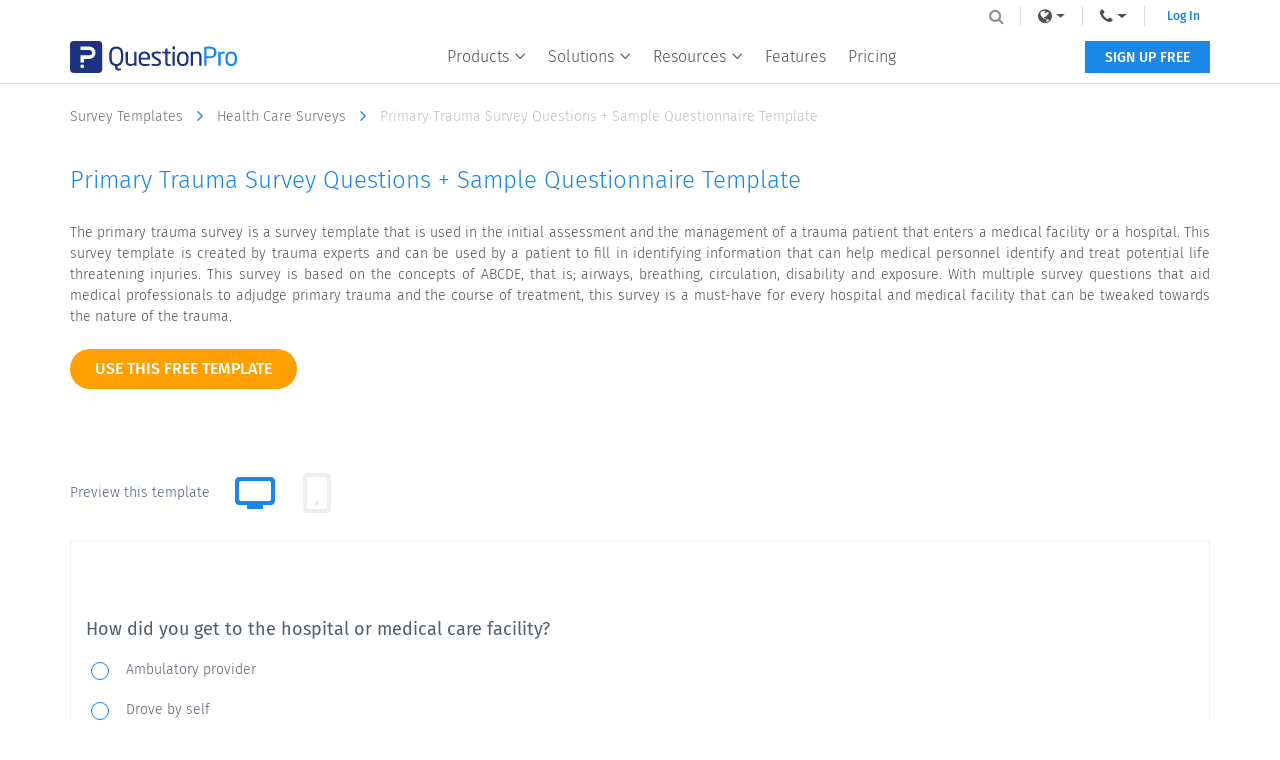

--- FILE ---
content_type: text/html; charset=UTF-8
request_url: https://www.questionpro.com/survey-templates/primary-trauma-survey-template/
body_size: 14472
content:















































<!DOCTYPE html>

<!--[if IE 8]><html class="no-js lt-ie9" lang="en" > <![endif]-->
<!--[if gt IE 8]><!-->
<html class="no-js" lang="en"> <!--<![endif]-->




















<head>
    
        <!-- Google Tag Manager -->
        <script>
            (function (w, d, s, l, i) {
                w[l] = w[l] || [];
                w[l].push({'gtm.start': new Date().getTime(), event: 'gtm.js'});
                var f = d.getElementsByTagName(s)[0], j = d.createElement(s), dl = l != 'dataLayer' ? '&l=' + l : '';
                j.async = true;
                j.src = 'https://www.googletagmanager.com/gtm.js?id=' + i + dl;
                f.parentNode.insertBefore(j, f);
            })(window, document, 'script', 'dataLayer', 'GTM-MNR7P3');
        </script>
        <!-- End Google Tag Manager -->
    
    <meta charset="utf-8"/>
    <meta http-equiv="X-UA-Compatible" content="IE=edge"/>
    <meta name="viewport" content="width=device-width, initial-scale=1"/>
    <title>Primary Trauma Survey Questions + Sample Questionnaire Template | QuestionPro
    </title>
    <meta name="description" content="The primary trauma survey questions and sample questionnaire template is a survey template that is used in the initial assessment and the management of a trauma patient that enters a medical facility or a hospital. This survey template can be filled in by the patients or medical professionals alike to collect identifying information like patient history and the ABCDE of primary trauma to treat potential life threatening injuries."/>
    <link rel="canonical" href="https://www.questionpro.com/survey-templates/primary-trauma-survey-template/"/>
    
    
<link rel="alternate" href="https://www.questionpro.com/survey-templates/primary-trauma-survey-template/" hreflang="en"/>
<link rel="alternate" href="https://www.questionpro.com/ar/survey-templates/primary-trauma-survey-template/" hreflang="ar"/>
<link rel="alternate" href="https://www.questionpro.com/pt/survey-templates/primary-trauma-survey-template/" hreflang="pt"/>
<link rel="alternate" href="https://www.questionpro.com/fr/survey-templates/primary-trauma-survey-template/" hreflang="fr"/>
<link rel="alternate" href="https://www.questionpro.com/de/survey-templates/primary-trauma-survey-template/" hreflang="de"/>
<link rel="alternate" href="https://www.questionpro.com/ja/survey-templates/primary-trauma-survey-template/" hreflang="ja"/>
<link rel="alternate" href="https://www.questionpro.com/pt/survey-templates/primary-trauma-survey-template/" hreflang="pt"/>
<link rel="alternate" href="https://www.questionpro.com/es/survey-templates/primary-trauma-survey-template/" hreflang="es"/>
    
    <meta name="robots" content="noodp"/>
    <meta name="google-site-verification" content="AXjat9icTyn80kbauyDBR4N2gckGc6x0RpWMzA6pOUE"/>
    <meta property="og:image" content="https://questionpro.com/images/qphome/questionpro-thumbnail.png"/>

    <link rel="shortcut icon" href="/images/qphome/favicon.ico">
    <link href="https://cdn.questionpro.com/stylesheets/2021/bootstrap/3.4.1/css/bootstrap.min.css" type="text/css"
          rel="stylesheet"/>
    <link rel="stylesheet" href="https://fonts.googleapis.com/css?family=Fira+Sans:300,400,500,600">
    <link href="https://cdn.questionpro.com/stylesheets/2021/font-awesome/4.7.0/css/font-awesome.min.css" rel="stylesheet"/>
    <link rel="stylesheet" href="https://fonts.googleapis.com/icon?family=Material+Icons">
    
    
    
    
    <link rel="stylesheet" type="text/css"
          href="https://cdn.questionpro.com/stylesheets/qphome/header-outside-common-v2.min.css?version=147.1.0-20260120-02-37-01">
    
    
    



















<script src="https://cdn.questionpro.com/javascript/2021/jquery-3.6.4.min.js"></script>




















<script src="/javascript/2021/jquery-ui-1.13.2/jquery-ui.js"></script>
    <script src="https://cdn.questionpro.com/javascript/signUpReferrer.js?version=147.1.0-20260120-02-37-01"></script>
    
</head>

<body class="en-lang">
    
        <!-- Google Tag Manager (noscript) -->
        <noscript>
            <iframe src="https://www.googletagmanager.com/ns.html?id=GTM-MNR7P3" height="0" width="0"
                    style="display:none;visibility:hidden">
            </iframe>
        </noscript>
        <!-- End Google Tag Manager (noscript) -->
    
    
        




















<div class="header-wrapper">
    <div class="content-wrapper">
        <div class="mobile-nav-btn">
            <div class="top bar"></div>
            <div class="middle bar"></div>
            <div class="bottom bar"></div>
        </div>

        <a class="qp-logo" href="/">
            <img src="/images/logo/questionpro-logo.svg" alt="QuestionPro logo">
        </a>

        <ul class="navbar-nav">
            <li class="nav-item mega-menu dropdown">
                <a class="nav-link dropdown-toggle" href="#" id="navbarDropdownMenuLink1" role="button"
                   data-toggle="dropdown" aria-haspopup="true" aria-expanded="false">
                    Products
                    <i class="qp-icomoon-icons e070"></i>
                </a>
                <div class="dropdown-menu" aria-labelledby="navbarDropdownMenuLink1">
                    <div class="dropdown-wrapper">
                        <a class="dropdown-item" href="/survey-software/">
                            <img src="/userimages/site_media/surveys-cube-80px.png" alt="surveys-cube-80px" width="40"
                                 height="40" style="height: auto;"/>
                            <span class="menu-heading">Survey software</span>
                            <span class="menu-subheading">Leading survey software to help you turn data into decisions.</span>
                        </a>

                        <a class="dropdown-item" href="/research-edition-survey-software/">
                            <img src="/userimages/site_media/research-cube-80px.png" alt="research-cube-80px" width="40"
                                 height="40" style="height: auto;"/>
                            <span class="menu-heading">Research Edition</span>
                            <span class="menu-subheading">Intelligent market research surveys that uncover actionable insights.</span>
                        </a>

                        <a class="dropdown-item" href="/cx/">
                            <img src="/userimages/site_media/cx-cube-80px.png" alt="cx-cube-80px" width="40" height="40"
                                 style="height: auto;"/>
                            <span class="menu-heading">Customer Experience</span>
                            <span class="menu-subheading">Experiences change the world. Deliver the best with our CX management software.</span>
                        </a>

                        <a class="dropdown-item" href="/workforce/">
                            <img src="/userimages/site_media/wf-cube-80px.png" alt="wf-cube-80px" width="40" height="40"
                                 style="height: auto;"/>
                            <span class="menu-heading">Workforce</span>
                            <span class="menu-subheading">Powerful insights to help you create the best employee experience.</span>
                        </a>
                    </div>
                </div>
            </li>

            <li class="nav-item mega-menu dropdown block-list">
                <a class="nav-link dropdown-toggle" href="#" id="navbarDropdownMenuLink2" role="button"
                   data-toggle="dropdown" aria-haspopup="true" aria-expanded="false">
                    Solutions
                    <i class="qp-icomoon-icons e070"></i>
                </a>
                <div class="dropdown-menu" aria-labelledby="navbarDropdownMenuLink2">
                    <div class="dropdown-menu-wrap">
                        <div class="dropdown-data-wrapper">
                            <div class="dropdown-wrapper">
                                <span class="block-list-title">Industry</span>
                                <a class="dropdown-item no-icon" href="/gaming-survey/">
                                    <span class="menu-heading">Gaming</span>
                                </a>
                                <a class="dropdown-item no-icon" href="/autox/">
                                    <span class="menu-heading">Automotive</span>
                                </a>

                                <a class="dropdown-item no-icon" href="/cx-fan-experience.html">
                                    <span class="menu-heading">Sports and events</span>
                                </a>

                                <a class="dropdown-item no-icon" href="/academic/">
                                    <span class="menu-heading">Education</span>
                                </a>

                                <a class="dropdown-item no-icon" href="/govcloud/">
                                    <span class="menu-heading">Government</span>
                                </a>
                            </div>

                            <div class="dropdown-wrapper">
                                <span class="block-list-title nt"></span>
                                <a class="dropdown-item no-icon"
                                   href="https://www.questionpro.com/hospitality-industry">
                                    <span class="menu-heading">Travel & Hospitality</span>
                                </a>
                                <a class="dropdown-item no-icon" href="https://www.questionpro.com/financial-industry/">
                                    <span class="menu-heading">Financial Services</span>
                                </a>

                                <a class="dropdown-item no-icon"
                                   href="https://www.questionpro.com/healthcare-industry/">
                                    <span class="menu-heading">Healthcare</span>
                                </a>

                                <a class="dropdown-item no-icon" href="https://www.questionpro.com/cannabis-industry/ ">
                                    <span class="menu-heading">Cannabis</span>
                                </a>

                                <a class="dropdown-item no-icon"
                                   href="https://www.questionpro.com/technology-industry/">
                                    <span class="menu-heading">Technology</span>
                                </a>
                            </div>
                        </div>

                        <div class="dropdown-data-wrapper">
                            <div class="dropdown-wrapper">
                                <span class="block-list-title">Use case</span>
                                <a class="dropdown-item no-icon" href="/nps-plus/">
                                    <span class="menu-heading">NPS+</span>
                                </a>
                                <a class="dropdown-item no-icon" href="/communities/">
                                    <span class="menu-heading">Communities</span>
                                </a>

                                <a class="dropdown-item no-icon" href="/audience/">
                                    <span class="menu-heading">Audience</span>
                                </a>

                                <a class="dropdown-item no-icon" href="/contactless-surveys/">
                                    <span class="menu-heading">Contactless surveys</span>
                                </a>

                                <a class="dropdown-item no-icon" href="/mobile/mobile-surveys.html">
                                    <span class="menu-heading">Mobile</span>
                                </a>
                            </div>

                            <div class="dropdown-wrapper">
                                <span class="block-list-title nt"></span>
                                <a class="dropdown-item no-icon" href="/livepolls/">
                                    <span class="menu-heading">LivePolls</span>
                                </a>
                                <a class="dropdown-item no-icon" href="/cx-member-experience.html">
                                    <span class="menu-heading">Member Experience</span>
                                </a>

                                <a class="dropdown-item no-icon" href="/gdpr/">
                                    <span class="menu-heading">GDPR</span>
                                </a>

                                <a class="dropdown-item no-icon" href="/workforce/employee-experience.html">
                                    <span class="menu-heading">Employee Experience</span>
                                </a>

                                <a class="dropdown-item no-icon" href="/features/conjoint.html">
                                    <span class="menu-heading">Conjoint</span>
                                </a>
                            </div>
                        </div>
                    </div>
                </div>
            </li>

            <li class="nav-item mega-menu dropdown sub-tabs">
                <a class="nav-link dropdown-toggle" href="#" id="navbarDropdownMenuLink3" role="button"
                   data-toggle="dropdown" aria-haspopup="true" aria-expanded="false">
                    Resources
                    <i class="qp-icomoon-icons e070"></i>
                </a>
                <div class="dropdown-menu" aria-labelledby="navbarDropdownMenuLink3">
                    <div class="dropdown-wrapper">
                        <a class="dropdown-item no-icon" href="/blog/">
                            <span class="menu-heading">Blog</span>
                        </a>

                        <a class="dropdown-item no-icon" href="/ebook/">
                            <span class="menu-heading">eBooks</span>
                        </a>

                        <a class="dropdown-item no-icon" href="/survey-templates/">
                            <span class="menu-heading">Survey Templates</span>
                        </a>

                        <a class="dropdown-item no-icon" href="/case-study/">
                            <span class="menu-heading">Case Studies</span>
                        </a>

                        <a class="dropdown-item no-icon" href="/training/">
                            <span class="menu-heading">Training</span>
                        </a>
                        <a class="dropdown-item no-icon" href="/help/">
                            <span class="menu-heading">Help center</span>
                        </a>
                    </div>
                </div>
            </li>

            <li class="nav-item mega-menu is-link">
                <a class="nav-link" href="/features/">Features</a>
            </li>

            <li class="nav-item mega-menu is-link">
                <a class="nav-link" href="/pricing/">Pricing</a>
            </li>
        </ul>
        <div class="navbar-nav lang-nav">
            <div class="nav-item mega-menu lang-menu dropdown">
                <a class="nav-link dropdown-toggle" href="#" id="navbarDropdownMenuLink4" data-toggle="dropdown"
                   aria-haspopup="true" aria-expanded="false">
                    <span>Language</span>
                    <i class="qp-icomoon-icons e070"></i>
                    <i class="fa fa-globe lang-icon" aria-hidden="true"></i>
                </a>
                <div class="dropdown-menu" aria-labelledby="navbarDropdownMenuLink4">
                    
                        
                    
                        
                            <a class="dropdown-item" href="#"
                               onclick="javascript:callurl('es')">
                                <span class="icl-es"></span>
                                Español
                            </a>
                        
                    
                        
                            <a class="dropdown-item" href="#"
                               onclick="javascript:callurl('pt-br')">
                                <span class="icl-br"></span>
                                Português
                            </a>
                        
                    
                        
                            <a class="dropdown-item" href="#"
                               onclick="javascript:callurl('nl')">
                                <span class="icl-nl"></span>
                                Nederlandse
                            </a>
                        
                    
                        
                            <a class="dropdown-item" href="#"
                               onclick="javascript:callurl('de')">
                                <span class="icl-de"></span>
                                Deutsch
                            </a>
                        
                    
                        
                            <a class="dropdown-item" href="#"
                               onclick="javascript:callurl('ru')">
                                <span class="icl-ru"></span>
                                Сервис опросов
                            </a>
                        
                    
                        
                            <a class="dropdown-item" href="#"
                               onclick="javascript:callurl('ar')">
                                <span class="icl-ar"></span>
                                العربية
                            </a>
                        
                    
                        
                            <a class="dropdown-item" href="#"
                               onclick="javascript:callurl('fr')">
                                <span class="icl-fr"></span>
                                Français
                            </a>
                        
                    
                        
                            <a class="dropdown-item" href="#"
                               onclick="javascript:callurl('it')">
                                <span class="icl-it"></span>
                                Italiano
                            </a>
                        
                    
                        
                            <a class="dropdown-item" href="#"
                               onclick="javascript:callurl('ja')">
                                <span class="icl-ja"></span>
                                日本語
                            </a>
                        
                    
                        
                            <a class="dropdown-item" href="#"
                               onclick="javascript:callurl('tr')">
                                <span class="icl-tr"></span>
                                Türkçe
                            </a>
                        
                    
                        
                            <a class="dropdown-item" href="#"
                               onclick="javascript:callurl('sv')">
                                <span class="icl-sv"></span>
                                Svenska
                            </a>
                        
                    
                        
                            <a class="dropdown-item" href="#"
                               onclick="javascript:callurl('il')">
                                <span class="icl-isr"></span>
                                Hebrew IL
                            </a>
                        
                    
                        
                            <a class="dropdown-item" href="#"
                               onclick="javascript:callurl('th')">
                                <span class="icl-th"></span>
                                ไทย
                            </a>
                        
                    
                        
                            <a class="dropdown-item" href="#"
                               onclick="javascript:callurl('es-ES')">
                                <span class="icl-es-ib"></span>
                                Español Iberia
                            </a>
                        
                    
                        
                            <a class="dropdown-item" href="#"
                               onclick="javascript:callurl('pt')">
                                <span class="icl-pt"></span>
                                Português Portugal
                            </a>
                        
                    
                </div>
            </div>

            <div class="nav-item mega-menu lang-menu dropdown">
                <a class="nav-link dropdown-toggle" href="#" id="navbarDropdownMenuLink5" data-toggle="dropdown"
                   aria-haspopup="true" aria-expanded="false">
                    <span>Call Us</span>
                    <i class="qp-icomoon-icons e070"></i>
                    <i class="fa fa-phone phone-icon" aria-hidden="true"></i>
                </a>
                <div class="dropdown-menu" aria-labelledby="navbarDropdownMenuLink5">
                    <a class="dropdown-item" href="tel:+18005310228"><span class="icl-usa"></span>+1 800 531 0228</a>
                    <a class="dropdown-item" href="tel:+919650778590"><span class="icl-in"></span>+91 9650778590</a>
                    <a class="dropdown-item" href="tel:+525584212884"><span class="icl-mex"></span>+52 55 8421 2884</a>
                    <a class="dropdown-item" href="tel:+493091607401"><span class="icl-ger"></span>+49 309 160 7401</a>
                    <a class="dropdown-item" href="tel:+442070813228"><span class="icl-uk"></span>+44 20 7081 3228</a>
                    <a class="dropdown-item" href="tel:+61280050459"><span class="icl-aus"></span>+61 2 8074 5080</a>
                    <a class="dropdown-item" href="tel:+97143434803"><span class="icl-uae"></span>+971 585 998 383</a>
                </div>
            </div>

            <a class="login-link is-mobile" href="#" onclick="showLoginNotification();">Log In</a>
            <a class="login-link" href="/a/showLogin.do?lan=en">Log In</a>
            <div class="qp-header-search">
                <form name="LuceneSearchForm" method="POST" action="/a/search.do" class="qp-search-form">
                    <input type="text" name="q" id="tags" class="qp-form-text" placeholder="Site Search"
                           maxlength="12200" autofocus="autofocus" accesskey="s">
                    <i class="fa fa-search search-bar-icon" aria-hidden="true"></i>
                </form>
            </div>
        </div>

        <a class="free-ac-btn" href="/a/showEntry.do?lan=en&sourceRef=survey-templates">SIGN UP FREE</a>
    </div>
</div>
    

<link rel="stylesheet" type="text/css" href="https://cdn.questionpro.com/stylesheets/qphome/std-temp.min.css?version=147.1.0-20260120-02-37-01">






















<!-- Host : qpweb2.questionpro.net -->

<div class="container">
    <div class="temp-bread-crumbs multi-bread-crumbs">
        <a href="/survey-templates/" class="temp-bread-crumbs-link">Survey Templates
            <i class="fa fa-angle-right" aria-hidden="true"></i></a>
        <a href="/survey-templates/health-care-surveys/" class="temp-bread-crumbs-link">Health Care Surveys
            <i class="fa fa-angle-right" aria-hidden="true"></i></a>
        <a href="#" class="temp-bread-crumbs-link">Primary Trauma Survey Questions + Sample Questionnaire Template
            <i class="fa fa-angle-right" aria-hidden="true"></i>
        </a>
    </div>
</div>

<div class="all-section">
    <section class="temp-cont-section">
        <div class="container">
            <div class="custom-row">
                <div class="temp-right-cont col-xs-12 col-sm-12">
                    <div class="custom-row">
                        <div class="col-xs-12 col-sm-12">
                            <h1 class="surtemp-comm-h2">Primary Trauma Survey Questions + Sample Questionnaire Template</h1>
                            <div class="width-100"><p class="surtemp-comm-ptag survc-ptag width-100">The primary trauma survey is a survey template that is used in the initial assessment and the management of a trauma patient that enters a medical facility or a hospital. This survey template is created by trauma experts and can be used by a patient to fill in identifying information that can help medical personnel identify and treat potential life threatening injuries. This survey is based on the concepts of ABCDE, that is; airways, breathing, circulation, disability and exposure. With multiple survey questions that aid medical professionals to adjudge primary trauma and the course of treatment, this survey is a must-have for every hospital and medical facility that can be tweaked towards the nature of the trauma.</p></div>

                            <div class="btn-tab-wrapper" id="copyTemplate">
                                
<a class="btn btn-use-temp" href="/a/showEntry.do?surveyID=6401461&isCopySurveyTemplate=true&sourceRef=survey-templates">
    use this free template
</a>


                                <div class="tablink-label-wrapper">
                                <label class="tablist-label">Preview this template</label>
                                <ul class="nav nav-tabs" role="tablist">
                                    <li role="presentation" class="active hidden-xs">
                                        <a href="#desktop" aria-controls="desktop" role="tab" data-toggle="tab">
                                            <i class="fa fa-desktop" aria-hidden="true"></i>
                                            <svg width="24px" height="24px" viewBox="0 0 24 24" version="1.1" xmlns="http://www.w3.org/2000/svg" xmlns:xlink="http://www.w3.org/1999/xlink">
                                                <title>Desktop</title>
                                                <desc>Created with Sketch.</desc>
                                                <g id="Desktop" stroke="none" stroke-width="1" fill="none" fill-rule="evenodd">
                                                    <g id="Group-2">
                                                        <rect id="Rectangle" x="0" y="4.26325641e-14" width="24" height="23.9032258"></rect>
                                                        <path d="M4.00809717,18 C2.90352767,18 2.00809717,17.1045695 2.00809717,16 L2.00809717,6 C2.00809717,4.8954305 2.90352767,4 4.00809717,4 L20.0080972,4 C21.1126667,4 22.0080972,4.8954305 22.0080972,6 L22.0080972,16 C22.0080972,17.1045695 21.1126667,18 20.0080972,18 L16.0080972,18 L16.0080972,20 L8.00809717,20 L8.00809717,18 L4.00809717,18 Z M19.0080972,6 L5.00809717,6 C4.45581242,6 4.00809717,6.44771525 4.00809717,7 L4.00809717,15 C4.00809717,15.5522847 4.45581242,16 5.00809717,16 L19.0080972,16 C19.5603819,16 20.0080972,15.5522847 20.0080972,15 L20.0080972,7 C20.0080972,6.44771525 19.5603819,6 19.0080972,6 Z" id="Combined-Shape" fill="#EEEEEE"></path>
                                                    </g>
                                                </g>
                                            </svg>
                                        </a>
                                    </li>
                                    <li role="presentation">
                                        
                                        <a href="#mobile" id="iFrameButton"
                                           onclick="btnclick('tt=FbVBZ6sJFfU%3D', '-1' , '#takeSurveyIFrame');"
                                           aria-controls="mobile" role="tab" data-toggle="tab" target="mobileLoadTab">
                                            <i class="fa fa-mobile" aria-hidden="true"></i>
                                            <svg width="24px" height="24px" viewBox="0 0 24 24" version="1.1" xmlns="http://www.w3.org/2000/svg" xmlns:xlink="http://www.w3.org/1999/xlink">
                                                <title>Mobile</title>
                                                <desc>Created with Sketch.</desc>
                                                <g id="Mobile" stroke="none" stroke-width="1" fill="none" fill-rule="evenodd">
                                                    <g id="Group-2">
                                                        <rect id="Rectangle-Copy-15" transform="translate(12.000000, 12.000000) scale(-1, 1) translate(-12.000000, -12.000000) " x="0" y="0" width="24" height="24"></rect>
                                                        <path d="M2,17 L2,7 C2,5.8954305 2.8954305,5 4,5 L20,5 C21.1045695,5 22,5.8954305 22,7 L22,17 C22,18.1045695 21.1045695,19 20,19 L4,19 C2.8954305,19 2,18.1045695 2,17 Z M20,16 L20,8 C20,7.44771525 19.5522847,7 19,7 L5,7 C4.44771525,7 4,7.44771525 4,8 L4,16 C4,16.5522847 4.44771525,17 5,17 L19,17 C19.5522847,17 20,16.5522847 20,16 Z" id="Shape" fill="#EEEEEE" transform="translate(12.000000, 12.000000) scale(-1, 1) rotate(90.000000) translate(-12.000000, -12.000000) "></path>
                                                        <rect id="Rectangle" fill="#EEEEEE" x="11" y="16" width="2" height="2"></rect>
                                                    </g>
                                                </g>
                                            </svg>
                                        </a>
                                        
                                    </li>
                                </ul>
                                </div>
                            </div>

                            
                            
                            <div class="tab-content tab-content-wrapper" id="mobileLoadTab">
                                <div role="tabpanel" class="tab-pane active" id="desktop">
                                    <div class="frame surveyPreviewWindow surveyTemp">
                                        






















<link rel="stylesheet" href="https://cdn.questionpro.com/stylesheets/qphome/take-survey-template-temp.min.css?version=147.1.0-20260120-02-37-01">
<script src="https://cdn.questionpro.com/javascript/qphome/survey-template-outside-script.min.js?version=147.1.0-20260120-02-37-01">
</script>
    <div class="survey-body-wrapper">
        <div>
            <table width="100%">
                <tr>
                    <td></td>
                    <td align="right">
                        
                            <br>
                            
                        
                    </td>
                    <td></td>
                </tr>
                <tr>
                    <td colspan="2">
                        <input type="hidden" name="id" value="6401461">
                        
                            <div id="QuestionSection_65623952" class="Q1 ok-visible survey-question-wrapper  has-separator"><input type="hidden" name="ts_1"><input type="hidden" class="QuestionSectionVisibility" id="V_QuestionSection_1" value="visible" name="V_QuestionSection_1"><div class="question-container" id="legend_65623952"><span class="question-text-span"><span id="docs-internal-guid-3e1f0bf3-7fff-e549-c252-a1d2828e8ffa">How did you get to the hospital or medical care facility?</span></span></div><span id="errorSpan_65623952" role="alert" aria-atomic="true" class="error hidden d-none"></span><div class="answer-container multiple-choice-question radio-jump col-1x has-other" aria-labelledby="legend_65623952" aria-describedby="errorSpan_65623952" role="list"><div class="answer-options" role="listitem"><label class="controls control-selection answerRow1ID" for="349841341ID"><input type="radio" role="radio" name="u_65623952" id="349841341ID" aria-posinset="1" aria-setsize="4" value="349841341" class="radio-check"><span class="qp-icomoon-icons control-indicator"></span><span class="blinker"></span><span class="control-label">Ambulatory provider</span></label></div><div class="answer-options" role="listitem"><label class="controls control-selection answerRow2ID" for="349841342ID"><input type="radio" role="radio" name="u_65623952" id="349841342ID" aria-posinset="2" aria-setsize="4" value="349841342" class="radio-check"><span class="qp-icomoon-icons control-indicator"></span><span class="blinker"></span><span class="control-label">Drove by self</span></label></div><div class="answer-options" role="listitem"><label class="controls control-selection answerRow3ID" for="349841343ID"><input type="radio" role="radio" name="u_65623952" id="349841343ID" aria-posinset="3" aria-setsize="4" value="349841343" class="radio-check"><span class="qp-icomoon-icons control-indicator"></span><span class="blinker"></span><span class="control-label">Driven by family or friend</span></label></div><div class="answer-options other-option " role="listitem"><label class="controls control-selection answerRow4ID" for="350101792ID"><input type="radio" role="radio" name="u_65623952" id="350101792ID" aria-posinset="4" aria-setsize="4" value="350101792" class="radio-check"><span class="qp-icomoon-icons control-indicator"></span><span class="blinker"></span><span class="control-label">Other</span><input type="text" class="form-input hidden d-none other-input" name="t_350101792" placeholder="Other" id="t_350101792_ID"  type="Other" aria-label="Other" autocomplete="off"><span class="line-flow"></span><script>$(function() {qp_sectionDisplayScript.stopEnterSubmit($('[name=t_350101792]'));});</script></label><span id="errorSpan_65623952_o" role="alert" aria-atomic="true" class="error hidden d-none"></span></div></div></div>
                        
                            <div id="QuestionSection_65623953" class="Q2 ok-visible survey-question-wrapper  has-separator"><input type="hidden" name="ts_2"><input type="hidden" class="QuestionSectionVisibility" id="V_QuestionSection_2" value="visible" name="V_QuestionSection_2"><div class="question-container" id="legend_65623953"><span class="question-text-span"><span id="docs-internal-guid-76f799f4-7fff-617b-0004-53ea80dc37f3">On getting to the hospital, was a primary patient history check conducted?</span> </span></div><span id="errorSpan_65623953" role="alert" aria-atomic="true" class="error hidden d-none"></span><div class="answer-container multiple-choice-question radio-jump col-1x" aria-labelledby="legend_65623953" aria-describedby="errorSpan_65623953" role="list"><div class="answer-options" role="listitem"><label class="controls control-selection answerRow1ID" for="349841344ID"><input type="radio" role="radio" name="u_65623953" id="349841344ID" aria-posinset="1" aria-setsize="2" value="349841344" class="radio-check"><span class="qp-icomoon-icons control-indicator"></span><span class="blinker"></span><span class="control-label">Yes</span></label></div><div class="answer-options" role="listitem"><label class="controls control-selection answerRow2ID" for="349841345ID"><input type="radio" role="radio" name="u_65623953" id="349841345ID" aria-posinset="2" aria-setsize="2" value="349841345" class="radio-check"><span class="qp-icomoon-icons control-indicator"></span><span class="blinker"></span><span class="control-label">No</span></label></div></div></div>
                        
                            <div id="QuestionSection_65623957" class="Q3 ok-visible survey-question-wrapper  has-separator"><input type="hidden" name="ts_3"><input type="hidden" class="QuestionSectionVisibility" id="V_QuestionSection_3" value="visible" name="V_QuestionSection_3"><div class="question-container" id="legend_65623957"><span class="question-text-span"><span id="docs-internal-guid-dffc57aa-7fff-c9ce-7170-60d79bacb4c6">If yes, the patient history questions asked to you were about: (Select all that apply)</span> </span></div><span id="errorSpan_65623957" role="alert" aria-atomic="true" class="error hidden d-none"></span><div class="answer-container multiple-choice-question col-1x has-other" aria-labelledby="legend_65623957" aria-describedby="errorSpan_65623957" role="list"><div class="answer-options" role="listitem"><label class="controls control-selection answerRow1ID" for="349841352ID"><input type="checkbox" role="checkbox" name="m_65623957" id="349841352ID" value="349841352" class="radio-check"><span class="qp-icomoon-icons control-indicator"></span><input type="hidden" name="349841352" class="" id="349841352" value="1"><span class="blinker"></span><span class="control-label">Signs or symptoms</span></label></div><div class="answer-options" role="listitem"><label class="controls control-selection answerRow2ID" for="349841353ID"><input type="checkbox" role="checkbox" name="m_65623957" id="349841353ID" value="349841353" class="radio-check"><span class="qp-icomoon-icons control-indicator"></span><input type="hidden" name="349841353" class="" id="349841353" value="1"><span class="blinker"></span><span class="control-label">Allergies</span></label></div><div class="answer-options" role="listitem"><label class="controls control-selection answerRow3ID" for="349841355ID"><input type="checkbox" role="checkbox" name="m_65623957" id="349841355ID" value="349841355" class="radio-check"><span class="qp-icomoon-icons control-indicator"></span><input type="hidden" name="349841355" class="" id="349841355" value="1"><span class="blinker"></span><span class="control-label">Medications</span></label></div><div class="answer-options" role="listitem"><label class="controls control-selection answerRow4ID" for="349841356ID"><input type="checkbox" role="checkbox" name="m_65623957" id="349841356ID" value="349841356" class="radio-check"><span class="qp-icomoon-icons control-indicator"></span><input type="hidden" name="349841356" class="" id="349841356" value="1"><span class="blinker"></span><span class="control-label">Pertinent medical history and looking up the Electronic Health Record (EHR)</span></label></div><div class="answer-options" role="listitem"><label class="controls control-selection answerRow5ID" for="349841357ID"><input type="checkbox" role="checkbox" name="m_65623957" id="349841357ID" value="349841357" class="radio-check"><span class="qp-icomoon-icons control-indicator"></span><input type="hidden" name="349841357" class="" id="349841357" value="1"><span class="blinker"></span><span class="control-label">Last oral intake</span></label></div><div class="answer-options" role="listitem"><label class="controls control-selection answerRow6ID" for="349841358ID"><input type="checkbox" role="checkbox" name="m_65623957" id="349841358ID" value="349841358" class="radio-check"><span class="qp-icomoon-icons control-indicator"></span><input type="hidden" name="349841358" class="" id="349841358" value="1"><span class="blinker"></span><span class="control-label">Events leading to the reason for the visit</span></label></div><div class="answer-options other-option " role="listitem"><label class="controls control-selection answerRow7ID" for="349841359ID"><input type="checkbox" role="checkbox" name="m_65623957" id="349841359ID" value="349841359" class="radio-check"><span class="qp-icomoon-icons control-indicator"></span><input type="hidden" name="349841359" class="" id="349841359" value="1"><span class="blinker"></span><span class="control-label">Other</span><input type="text" class="form-input hidden d-none other-input" name="t_349841359" placeholder="Other" id="t_349841359_ID"  type="Other" aria-label="Other" autocomplete="off"><span class="line-flow"></span><script>$(function() {qp_sectionDisplayScript.stopEnterSubmit($('[name=t_349841359]'));});</script></label><span id="errorSpan_65623957_o" role="alert" aria-atomic="true" class="error hidden d-none"></span></div></div></div>
                        
                            <div id="QuestionSection_65624260" class="Q4 ok-visible survey-question-wrapper  has-separator"><input type="hidden" name="ts_4"><input type="hidden" class="QuestionSectionVisibility" id="V_QuestionSection_4" value="visible" name="V_QuestionSection_4"><div class="question-container" id="legend_65624260"><span class="question-text-span"><span id="docs-internal-guid-08aca197-7fff-4331-1f07-8892cbde98c9">Was your post traumatic stress assessed to check, if you were:</span> </span></div><span id="errorSpan_65624260" role="alert" aria-atomic="true" class="error hidden d-none"></span><div class="answer-container multiple-choice-question radio-jump col-1x" aria-labelledby="legend_65624260" aria-describedby="errorSpan_65624260" role="list"><div class="answer-options" role="listitem"><label class="controls control-selection answerRow1ID" for="349842493ID"><input type="radio" role="radio" name="u_65624260" id="349842493ID" aria-posinset="1" aria-setsize="4" value="349842493" class="radio-check"><span class="qp-icomoon-icons control-indicator"></span><span class="blinker"></span><span class="control-label">Alert - responsive to questions</span></label></div><div class="answer-options" role="listitem"><label class="controls control-selection answerRow2ID" for="349842494ID"><input type="radio" role="radio" name="u_65624260" id="349842494ID" aria-posinset="2" aria-setsize="4" value="349842494" class="radio-check"><span class="qp-icomoon-icons control-indicator"></span><span class="blinker"></span><span class="control-label">Verbal - responsive to loud verbal stimuli</span></label></div><div class="answer-options" role="listitem"><label class="controls control-selection answerRow3ID" for="349842496ID"><input type="radio" role="radio" name="u_65624260" id="349842496ID" aria-posinset="3" aria-setsize="4" value="349842496" class="radio-check"><span class="qp-icomoon-icons control-indicator"></span><span class="blinker"></span><span class="control-label">In pain - responsive not necessarily by conversation but by depicting a low pain threshold</span></label></div><div class="answer-options" role="listitem"><label class="controls control-selection answerRow4ID" for="349842497ID"><input type="radio" role="radio" name="u_65624260" id="349842497ID" aria-posinset="4" aria-setsize="4" value="349842497" class="radio-check"><span class="qp-icomoon-icons control-indicator"></span><span class="blinker"></span><span class="control-label">Unresponsive - unresponsive to questions, loud verbal stimuli and pain threshold</span></label></div></div></div>
                        
                            <div id="QuestionSection_65624264" class="Q5 ok-visible survey-question-wrapper  has-separator"><input type="hidden" name="ts_5"><input type="hidden" class="QuestionSectionVisibility" id="V_QuestionSection_5" value="visible" name="V_QuestionSection_5"><div class="question-container" id="legend_65624264"><span class="question-text-span"><span id="docs-internal-guid-11484850-7fff-020c-22c1-72b689f6b091">When you arrived at the medical facility or hospital, which of the following initial management and non-invasive monitoring methods were administered to you:</span> </span></div><span id="errorSpan_65624264" role="alert" aria-atomic="true" class="error hidden d-none"></span><div class="answer-container multiple-choice-question col-1x has-other" aria-labelledby="legend_65624264" aria-describedby="errorSpan_65624264" role="list"><div class="answer-options" role="listitem"><label class="controls control-selection answerRow1ID" for="349842509ID"><input type="checkbox" role="checkbox" name="m_65624264" id="349842509ID" value="349842509" class="radio-check"><span class="qp-icomoon-icons control-indicator"></span><input type="hidden" name="349842509" class="" id="349842509" value="1"><span class="blinker"></span><span class="control-label">ECG monitoring</span></label></div><div class="answer-options" role="listitem"><label class="controls control-selection answerRow2ID" for="349842510ID"><input type="checkbox" role="checkbox" name="m_65624264" id="349842510ID" value="349842510" class="radio-check"><span class="qp-icomoon-icons control-indicator"></span><input type="hidden" name="349842510" class="" id="349842510" value="1"><span class="blinker"></span><span class="control-label">Non-invasive blood pressure cuff</span></label></div><div class="answer-options" role="listitem"><label class="controls control-selection answerRow3ID" for="349842511ID"><input type="checkbox" role="checkbox" name="m_65624264" id="349842511ID" value="349842511" class="radio-check"><span class="qp-icomoon-icons control-indicator"></span><input type="hidden" name="349842511" class="" id="349842511" value="1"><span class="blinker"></span><span class="control-label">Oxygen saturation probe</span></label></div><div class="answer-options" role="listitem"><label class="controls control-selection answerRow4ID" for="349842512ID"><input type="checkbox" role="checkbox" name="m_65624264" id="349842512ID" value="349842512" class="radio-check"><span class="qp-icomoon-icons control-indicator"></span><input type="hidden" name="349842512" class="" id="349842512" value="1"><span class="blinker"></span><span class="control-label">Checking pupils for dilation or constriction</span></label></div><div class="answer-options" role="listitem"><label class="controls control-selection answerRow5ID" for="349842513ID"><input type="checkbox" role="checkbox" name="m_65624264" id="349842513ID" value="349842513" class="radio-check"><span class="qp-icomoon-icons control-indicator"></span><input type="hidden" name="349842513" class="" id="349842513" value="1"><span class="blinker"></span><span class="control-label">Skin signs</span></label></div><div class="answer-options" role="listitem"><label class="controls control-selection answerRow6ID" for="349842514ID"><input type="checkbox" role="checkbox" name="m_65624264" id="349842514ID" value="349842514" class="radio-check"><span class="qp-icomoon-icons control-indicator"></span><input type="hidden" name="349842514" class="" id="349842514" value="1"><span class="blinker"></span><span class="control-label">Respiration rate and ease of breathing</span></label></div><div class="answer-options" role="listitem"><label class="controls control-selection answerRow7ID" for="349842515ID"><input type="checkbox" role="checkbox" name="m_65624264" id="349842515ID" value="349842515" class="radio-check"><span class="qp-icomoon-icons control-indicator"></span><input type="hidden" name="349842515" class="" id="349842515" value="1"><span class="blinker"></span><span class="control-label">Blood sugar levels</span></label></div><div class="answer-options" role="listitem"><label class="controls control-selection answerRow8ID" for="349842516ID"><input type="checkbox" role="checkbox" name="m_65624264" id="349842516ID" value="349842516" class="radio-check"><span class="qp-icomoon-icons control-indicator"></span><input type="hidden" name="349842516" class="" id="349842516" value="1"><span class="blinker"></span><span class="control-label">Rapid assessment</span></label></div><div class="answer-options other-option " role="listitem"><label class="controls control-selection answerRow9ID" for="349842517ID"><input type="checkbox" role="checkbox" name="m_65624264" id="349842517ID" value="349842517" class="radio-check"><span class="qp-icomoon-icons control-indicator"></span><input type="hidden" name="349842517" class="" id="349842517" value="1"><span class="blinker"></span><span class="control-label">Other</span><input type="text" class="form-input hidden d-none other-input" name="t_349842517" placeholder="Other" id="t_349842517_ID"  type="Other" aria-label="Other" autocomplete="off"><span class="line-flow"></span><script>$(function() {qp_sectionDisplayScript.stopEnterSubmit($('[name=t_349842517]'));});</script></label><span id="errorSpan_65624264_o" role="alert" aria-atomic="true" class="error hidden d-none"></span></div></div></div>
                        
                            <div id="QuestionSection_65624268" class="Q6 ok-visible survey-question-wrapper  has-separator"><input type="hidden" name="ts_6"><input type="hidden" class="QuestionSectionVisibility" id="V_QuestionSection_6" value="visible" name="V_QuestionSection_6"><div class="question-container" id="legend_65624268"><span class="question-text-span"><span id="docs-internal-guid-8fb19a04-7fff-7f3d-0581-9f068c8743f6">Which of the following in the ABCDE primary trauma monitoring process were you checked for, in a linear or sequential fashion?</span> </span></div><span id="errorSpan_65624268" role="alert" aria-atomic="true" class="error hidden d-none"></span><div class="answer-container multiple-choice-question col-1x" aria-labelledby="legend_65624268" aria-describedby="errorSpan_65624268" role="list"><div class="answer-options" role="listitem"><label class="controls control-selection answerRow1ID" for="349842521ID"><input type="checkbox" role="checkbox" name="m_65624268" id="349842521ID" value="349842521" class="radio-check"><span class="qp-icomoon-icons control-indicator"></span><input type="hidden" name="349842521" class="" id="349842521" value="1"><span class="blinker"></span><span class="control-label">Airway with cervical spine control</span></label></div><div class="answer-options" role="listitem"><label class="controls control-selection answerRow2ID" for="349842522ID"><input type="checkbox" role="checkbox" name="m_65624268" id="349842522ID" value="349842522" class="radio-check"><span class="qp-icomoon-icons control-indicator"></span><input type="hidden" name="349842522" class="" id="349842522" value="1"><span class="blinker"></span><span class="control-label">Breathing and ventilation</span></label></div><div class="answer-options" role="listitem"><label class="controls control-selection answerRow3ID" for="349842524ID"><input type="checkbox" role="checkbox" name="m_65624268" id="349842524ID" value="349842524" class="radio-check"><span class="qp-icomoon-icons control-indicator"></span><input type="hidden" name="349842524" class="" id="349842524" value="1"><span class="blinker"></span><span class="control-label">Circulation with hemorrhage control</span></label></div><div class="answer-options" role="listitem"><label class="controls control-selection answerRow4ID" for="349842525ID"><input type="checkbox" role="checkbox" name="m_65624268" id="349842525ID" value="349842525" class="radio-check"><span class="qp-icomoon-icons control-indicator"></span><input type="hidden" name="349842525" class="" id="349842525" value="1"><span class="blinker"></span><span class="control-label">Disability</span></label></div><div class="answer-options" role="listitem"><label class="controls control-selection answerRow5ID" for="349842526ID"><input type="checkbox" role="checkbox" name="m_65624268" id="349842526ID" value="349842526" class="radio-check"><span class="qp-icomoon-icons control-indicator"></span><input type="hidden" name="349842526" class="" id="349842526" value="1"><span class="blinker"></span><span class="control-label">Exposure</span></label></div></div></div>
                        
                            <div id="QuestionSection_65624271" class="Q7 ok-visible survey-question-wrapper  has-separator"><input type="hidden" name="ts_7"><input type="hidden" class="QuestionSectionVisibility" id="V_QuestionSection_7" value="visible" name="V_QuestionSection_7"><div class="question-container" id="legend_65624271"><span class="question-text-span"><span id="docs-internal-guid-188a31b7-7fff-f9d2-2df1-501f7931dd94">Which of the below were assessed while checking for airway patency and stability?</span></span></div><span id="errorSpan_65624271" role="alert" aria-atomic="true" class="error hidden d-none"></span><div class="answer-container multiple-choice-question col-1x has-other" aria-labelledby="legend_65624271" aria-describedby="errorSpan_65624271" role="list"><div class="answer-options" role="listitem"><label class="controls control-selection answerRow1ID" for="349842528ID"><input type="checkbox" role="checkbox" name="m_65624271" id="349842528ID" value="349842528" class="radio-check"><span class="qp-icomoon-icons control-indicator"></span><input type="hidden" name="349842528" class="" id="349842528" value="1"><span class="blinker"></span><span class="control-label">Airway obstruction</span></label></div><div class="answer-options" role="listitem"><label class="controls control-selection answerRow2ID" for="349842529ID"><input type="checkbox" role="checkbox" name="m_65624271" id="349842529ID" value="349842529" class="radio-check"><span class="qp-icomoon-icons control-indicator"></span><input type="hidden" name="349842529" class="" id="349842529" value="1"><span class="blinker"></span><span class="control-label">Soiled airway</span></label></div><div class="answer-options" role="listitem"><label class="controls control-selection answerRow3ID" for="349842531ID"><input type="checkbox" role="checkbox" name="m_65624271" id="349842531ID" value="349842531" class="radio-check"><span class="qp-icomoon-icons control-indicator"></span><input type="hidden" name="349842531" class="" id="349842531" value="1"><span class="blinker"></span><span class="control-label">Penetrating neck injury</span></label></div><div class="answer-options other-option " role="listitem"><label class="controls control-selection answerRow4ID" for="349842532ID"><input type="checkbox" role="checkbox" name="m_65624271" id="349842532ID" value="349842532" class="radio-check"><span class="qp-icomoon-icons control-indicator"></span><input type="hidden" name="349842532" class="" id="349842532" value="1"><span class="blinker"></span><span class="control-label">Other</span><input type="text" class="form-input hidden d-none other-input" name="t_349842532" placeholder="Other" id="t_349842532_ID"  type="Other" aria-label="Other" autocomplete="off"><span class="line-flow"></span><script>$(function() {qp_sectionDisplayScript.stopEnterSubmit($('[name=t_349842532]'));});</script></label><span id="errorSpan_65624271_o" role="alert" aria-atomic="true" class="error hidden d-none"></span></div></div></div>
                        
                            <div id="QuestionSection_65624275" class="Q8 ok-visible survey-question-wrapper  has-separator"><input type="hidden" name="ts_8"><input type="hidden" class="QuestionSectionVisibility" id="V_QuestionSection_8" value="visible" name="V_QuestionSection_8"><div class="question-container" id="legend_65624275"><span class="question-text-span"><span id="docs-internal-guid-6ecd3170-7fff-5f9a-a07f-15300c4e6bfa">Which of the below were assessed to ensure the oxygen levels were between 94%-98%?</span> </span></div><span id="errorSpan_65624275" role="alert" aria-atomic="true" class="error hidden d-none"></span><div class="answer-container multiple-choice-question col-1x has-other" aria-labelledby="legend_65624275" aria-describedby="errorSpan_65624275" role="list"><div class="answer-options" role="listitem"><label class="controls control-selection answerRow1ID" for="349842535ID"><input type="checkbox" role="checkbox" name="m_65624275" id="349842535ID" value="349842535" class="radio-check"><span class="qp-icomoon-icons control-indicator"></span><input type="hidden" name="349842535" class="" id="349842535" value="1"><span class="blinker"></span><span class="control-label">Open wounds and injuries on the chest</span></label></div><div class="answer-options" role="listitem"><label class="controls control-selection answerRow2ID" for="349842536ID"><input type="checkbox" role="checkbox" name="m_65624275" id="349842536ID" value="349842536" class="radio-check"><span class="qp-icomoon-icons control-indicator"></span><input type="hidden" name="349842536" class="" id="349842536" value="1"><span class="blinker"></span><span class="control-label">Chest and neck x-ray</span></label></div><div class="answer-options" role="listitem"><label class="controls control-selection answerRow3ID" for="349842561ID"><input type="checkbox" role="checkbox" name="m_65624275" id="349842561ID" value="349842561" class="radio-check"><span class="qp-icomoon-icons control-indicator"></span><input type="hidden" name="349842561" class="" id="349842561" value="1"><span class="blinker"></span><span class="control-label">Auscultate chest for breath sounds</span></label></div><div class="answer-options other-option " role="listitem"><label class="controls control-selection answerRow4ID" for="349842563ID"><input type="checkbox" role="checkbox" name="m_65624275" id="349842563ID" value="349842563" class="radio-check"><span class="qp-icomoon-icons control-indicator"></span><input type="hidden" name="349842563" class="" id="349842563" value="1"><span class="blinker"></span><span class="control-label">Other</span><input type="text" class="form-input hidden d-none other-input" name="t_349842563" placeholder="Other" id="t_349842563_ID"  type="Other" aria-label="Other" autocomplete="off"><span class="line-flow"></span><script>$(function() {qp_sectionDisplayScript.stopEnterSubmit($('[name=t_349842563]'));});</script></label><span id="errorSpan_65624275_o" role="alert" aria-atomic="true" class="error hidden d-none"></span></div></div></div>
                        
                            <div id="QuestionSection_65624290" class="Q9 ok-visible survey-question-wrapper  has-separator"><input type="hidden" name="ts_9"><input type="hidden" class="QuestionSectionVisibility" id="V_QuestionSection_9" value="visible" name="V_QuestionSection_9"><div class="question-container" id="legend_65624290"><span class="question-text-span"><span id="docs-internal-guid-f824b091-7fff-c536-cdcf-1325ef487610">Which of the below were assessed to detect and manage shock while also checking for reduced tissue perfusion?</span> </span></div><span id="errorSpan_65624290" role="alert" aria-atomic="true" class="error hidden d-none"></span><div class="answer-container multiple-choice-question col-1x has-other" aria-labelledby="legend_65624290" aria-describedby="errorSpan_65624290" role="list"><div class="answer-options" role="listitem"><label class="controls control-selection answerRow1ID" for="349842641ID"><input type="checkbox" role="checkbox" name="m_65624290" id="349842641ID" value="349842641" class="radio-check"><span class="qp-icomoon-icons control-indicator"></span><input type="hidden" name="349842641" class="" id="349842641" value="1"><span class="blinker"></span><span class="control-label">Sonography in trauma assessment</span></label></div><div class="answer-options" role="listitem"><label class="controls control-selection answerRow2ID" for="349842643ID"><input type="checkbox" role="checkbox" name="m_65624290" id="349842643ID" value="349842643" class="radio-check"><span class="qp-icomoon-icons control-indicator"></span><input type="hidden" name="349842643" class="" id="349842643" value="1"><span class="blinker"></span><span class="control-label">Identify if hemodynamically unstable</span></label></div><div class="answer-options" role="listitem"><label class="controls control-selection answerRow3ID" for="349842655ID"><input type="checkbox" role="checkbox" name="m_65624290" id="349842655ID" value="349842655" class="radio-check"><span class="qp-icomoon-icons control-indicator"></span><input type="hidden" name="349842655" class="" id="349842655" value="1"><span class="blinker"></span><span class="control-label">Compression bandaging</span></label></div><div class="answer-options" role="listitem"><label class="controls control-selection answerRow4ID" for="349842656ID"><input type="checkbox" role="checkbox" name="m_65624290" id="349842656ID" value="349842656" class="radio-check"><span class="qp-icomoon-icons control-indicator"></span><input type="hidden" name="349842656" class="" id="349842656" value="1"><span class="blinker"></span><span class="control-label">Hemostatic dressing</span></label></div><div class="answer-options" role="listitem"><label class="controls control-selection answerRow5ID" for="349842657ID"><input type="checkbox" role="checkbox" name="m_65624290" id="349842657ID" value="349842657" class="radio-check"><span class="qp-icomoon-icons control-indicator"></span><input type="hidden" name="349842657" class="" id="349842657" value="1"><span class="blinker"></span><span class="control-label">Placing an arterial tourniquet for limb hemorrhaging</span></label></div><div class="answer-options other-option " role="listitem"><label class="controls control-selection answerRow6ID" for="349842965ID"><input type="checkbox" role="checkbox" name="m_65624290" id="349842965ID" value="349842965" class="radio-check"><span class="qp-icomoon-icons control-indicator"></span><input type="hidden" name="349842965" class="" id="349842965" value="1"><span class="blinker"></span><span class="control-label">Other</span><input type="text" class="form-input hidden d-none other-input" name="t_349842965" placeholder="Other" id="t_349842965_ID"  type="Other" aria-label="Other" autocomplete="off"><span class="line-flow"></span><script>$(function() {qp_sectionDisplayScript.stopEnterSubmit($('[name=t_349842965]'));});</script></label><span id="errorSpan_65624290_o" role="alert" aria-atomic="true" class="error hidden d-none"></span></div></div></div>
                        
                            <div id="QuestionSection_65624295" class="Q10 ok-visible survey-question-wrapper  has-separator"><input type="hidden" name="ts_10"><input type="hidden" class="QuestionSectionVisibility" id="V_QuestionSection_10" value="visible" name="V_QuestionSection_10"><div class="question-container" id="legend_65624295"><span class="question-text-span"><span id="docs-internal-guid-805a2c43-7fff-3d7d-2d08-590a87895691">Which of the below were assessed while checking for consciousness?</span> </span></div><span id="errorSpan_65624295" role="alert" aria-atomic="true" class="error hidden d-none"></span><div class="answer-container multiple-choice-question col-1x has-other" aria-labelledby="legend_65624295" aria-describedby="errorSpan_65624295" role="list"><div class="answer-options" role="listitem"><label class="controls control-selection answerRow1ID" for="349842663ID"><input type="checkbox" role="checkbox" name="m_65624295" id="349842663ID" value="349842663" class="radio-check"><span class="qp-icomoon-icons control-indicator"></span><input type="hidden" name="349842663" class="" id="349842663" value="1"><span class="blinker"></span><span class="control-label">Performing Glasgow Coma Scale to check for motor response</span></label></div><div class="answer-options" role="listitem"><label class="controls control-selection answerRow2ID" for="349842664ID"><input type="checkbox" role="checkbox" name="m_65624295" id="349842664ID" value="349842664" class="radio-check"><span class="qp-icomoon-icons control-indicator"></span><input type="hidden" name="349842664" class="" id="349842664" value="1"><span class="blinker"></span><span class="control-label">Size of pupil and reactivity</span></label></div><div class="answer-options" role="listitem"><label class="controls control-selection answerRow3ID" for="349842665ID"><input type="checkbox" role="checkbox" name="m_65624295" id="349842665ID" value="349842665" class="radio-check"><span class="qp-icomoon-icons control-indicator"></span><input type="hidden" name="349842665" class="" id="349842665" value="1"><span class="blinker"></span><span class="control-label">Blood sugar level</span></label></div><div class="answer-options other-option " role="listitem"><label class="controls control-selection answerRow4ID" for="349842666ID"><input type="checkbox" role="checkbox" name="m_65624295" id="349842666ID" value="349842666" class="radio-check"><span class="qp-icomoon-icons control-indicator"></span><input type="hidden" name="349842666" class="" id="349842666" value="1"><span class="blinker"></span><span class="control-label">Other</span><input type="text" class="form-input hidden d-none other-input" name="t_349842666" placeholder="Other" id="t_349842666_ID"  type="Other" aria-label="Other" autocomplete="off"><span class="line-flow"></span><script>$(function() {qp_sectionDisplayScript.stopEnterSubmit($('[name=t_349842666]'));});</script></label><span id="errorSpan_65624295_o" role="alert" aria-atomic="true" class="error hidden d-none"></span></div></div></div>
                        
                            <div id="QuestionSection_65624298" class="Q11 ok-visible survey-question-wrapper  has-separator"><input type="hidden" name="ts_11"><input type="hidden" class="QuestionSectionVisibility" id="V_QuestionSection_11" value="visible" name="V_QuestionSection_11"><div class="question-container" id="legend_65624298"><span class="question-text-span"><span id="docs-internal-guid-745191e1-7fff-9ab8-c08a-13c535b148f7">Which of the below were assessed while checking for exposure and environment?</span> </span></div><span id="errorSpan_65624298" role="alert" aria-atomic="true" class="error hidden d-none"></span><div class="answer-container multiple-choice-question col-1x has-other" aria-labelledby="legend_65624298" aria-describedby="errorSpan_65624298" role="list"><div class="answer-options" role="listitem"><label class="controls control-selection answerRow1ID" for="349842672ID"><input type="checkbox" role="checkbox" name="m_65624298" id="349842672ID" value="349842672" class="radio-check"><span class="qp-icomoon-icons control-indicator"></span><input type="hidden" name="349842672" class="" id="349842672" value="1"><span class="blinker"></span><span class="control-label">Body temperature and neothermicity</span></label></div><div class="answer-options" role="listitem"><label class="controls control-selection answerRow2ID" for="349842673ID"><input type="checkbox" role="checkbox" name="m_65624298" id="349842673ID" value="349842673" class="radio-check"><span class="qp-icomoon-icons control-indicator"></span><input type="hidden" name="349842673" class="" id="349842673" value="1"><span class="blinker"></span><span class="control-label">Presence of external objects on the body</span></label></div><div class="answer-options" role="listitem"><label class="controls control-selection answerRow3ID" for="349842679ID"><input type="checkbox" role="checkbox" name="m_65624298" id="349842679ID" value="349842679" class="radio-check"><span class="qp-icomoon-icons control-indicator"></span><input type="hidden" name="349842679" class="" id="349842679" value="1"><span class="blinker"></span><span class="control-label">Skin lacerations</span></label></div><div class="answer-options other-option " role="listitem"><label class="controls control-selection answerRow4ID" for="349842680ID"><input type="checkbox" role="checkbox" name="m_65624298" id="349842680ID" value="349842680" class="radio-check"><span class="qp-icomoon-icons control-indicator"></span><input type="hidden" name="349842680" class="" id="349842680" value="1"><span class="blinker"></span><span class="control-label">Other</span><input type="text" class="form-input hidden d-none other-input" name="t_349842680" placeholder="Other" id="t_349842680_ID"  type="Other" aria-label="Other" autocomplete="off"><span class="line-flow"></span><script>$(function() {qp_sectionDisplayScript.stopEnterSubmit($('[name=t_349842680]'));});</script></label><span id="errorSpan_65624298_o" role="alert" aria-atomic="true" class="error hidden d-none"></span></div></div></div>
                        
                            <div id="QuestionSection_65624300" class="Q12 ok-visible survey-question-wrapper  has-separator"><input type="hidden" name="ts_12"><input type="hidden" class="QuestionSectionVisibility" id="V_QuestionSection_12" value="visible" name="V_QuestionSection_12"><div class="question-container" id="legend_65624300"><span class="question-text-span">How satisfied were you with the hospital or medical facility's assessment of your primary trauma?</span></div><span id="errorSpan_65624300" role="alert" aria-atomic="true" class="error hidden d-none"></span><div class="answer-container multiple-choice-question radio-jump col-1x" aria-labelledby="legend_65624300" aria-describedby="errorSpan_65624300" role="list"><div class="answer-options" role="listitem"><label class="controls control-selection answerRow1ID" for="349842681ID"><input type="radio" role="radio" name="u_65624300" id="349842681ID" aria-posinset="1" aria-setsize="5" value="349842681" class="radio-check"><span class="qp-icomoon-icons control-indicator"></span><span class="blinker"></span><span class="control-label">Very dissatisfied</span></label></div><div class="answer-options" role="listitem"><label class="controls control-selection answerRow2ID" for="349842682ID"><input type="radio" role="radio" name="u_65624300" id="349842682ID" aria-posinset="2" aria-setsize="5" value="349842682" class="radio-check"><span class="qp-icomoon-icons control-indicator"></span><span class="blinker"></span><span class="control-label">Not satisfied</span></label></div><div class="answer-options" role="listitem"><label class="controls control-selection answerRow3ID" for="349842926ID"><input type="radio" role="radio" name="u_65624300" id="349842926ID" aria-posinset="3" aria-setsize="5" value="349842926" class="radio-check"><span class="qp-icomoon-icons control-indicator"></span><span class="blinker"></span><span class="control-label">Neutral</span></label></div><div class="answer-options" role="listitem"><label class="controls control-selection answerRow4ID" for="349842927ID"><input type="radio" role="radio" name="u_65624300" id="349842927ID" aria-posinset="4" aria-setsize="5" value="349842927" class="radio-check"><span class="qp-icomoon-icons control-indicator"></span><span class="blinker"></span><span class="control-label">Satisfied</span></label></div><div class="answer-options" role="listitem"><label class="controls control-selection answerRow5ID" for="349842928ID"><input type="radio" role="radio" name="u_65624300" id="349842928ID" aria-posinset="5" aria-setsize="5" value="349842928" class="radio-check"><span class="qp-icomoon-icons control-indicator"></span><span class="blinker"></span><span class="control-label">Very satisfied</span></label></div></div></div>
                        
                            <div id="QuestionSection_65646573" class="Q13 ok-visible survey-question-wrapper  has-separator"><input type="hidden" name="ts_13"><input type="hidden" class="QuestionSectionVisibility" id="V_QuestionSection_13" value="visible" name="V_QuestionSection_13"><div class="multi-row-question" id="questionDiv65646573"><div class="loop-wrapper "><div class="question-container" id="legend_65646573"><span class="question-text-span">Is there any other feedback you would like to provide?</span></div><span id="errorSpan_65646573" role="alert" aria-atomic="true" class="error hidden d-none"></span><div class="answer-container  comments-suggestions-question width-30"><div class="answer-options"><div class="input-wrapper"><textarea class="form-input" name="t_349946831" id="349946831ID" aria-labelledby="legend_65646573" aria-describedby="errorSpan_65646573" cols="30"></textarea><span class="line-flow"></span></div></div><div class="hidden-answer-options" style="display:none"><textarea class="form-input hidden-text" name="hidden-text-349946831ID" id="hidden-text-349946831ID"></textarea></div></div></div></div></div>
                        
                    </td>
                </tr>
            </table>
        </div>
    </div>


                                    </div>
                                </div>
                                <div role="tabpanel" class="tab-pane" id="mobile">
                                    
                                        <div class="mobile-img-wrapper">
                                            <iframe id="takeSurveyIFrame"
                                                    class="frame surveyPreviewWindow"></iframe>
                                        </div>
                                    
                                </div>
                            </div>
                            

                            <div class="btn-tab-wrapper">
                                
<a class="btn btn-use-temp" href="/a/showEntry.do?surveyID=6401461&isCopySurveyTemplate=true&sourceRef=survey-templates">
    use this free template
</a>


                            </div>

                            




















<div class="survey-temp-edit-tags">
    
        
        
        
        
        
        
        
        
    
</div>


                            
                                <div class="content-wrapper st-main-block-wrapper">
                                    <h4>Related templates and questionnaires</h4>
                                    <div class="st-block-wrapper">
                                        
                                            
                                        <div class="st-blocks three-bl-sdbd">

                                            <img src="https://cdn.questionpro.com/userimages/site_media/survey-icon60.svg"
                                                 class="st-block-icon" alt="Block Icon60">
                                            <h4>
                                                <a href="/survey-templates/medical-examination-services/">Medical Examination Services Survey Template</a>
                                            </h4>
                                            <small class="st-small-data">27
                                                questions
                                            </small>
                                            <div class="st-block-btn-wrapper">
                                                <a href="/survey-templates/medical-examination-services/" class="st-block-info-btn">
                                                    view template
                                                </a>
                                            </div>
                                        </div>
                                        
                                            
                                        <div class="st-blocks three-bl-sdbd">

                                            <img src="https://cdn.questionpro.com/userimages/site_media/survey-icon78.svg"
                                                 class="st-block-icon" alt="Block Icon78">
                                            <h4>
                                                <a href="/survey-templates/health-care-opinion-survey/">Healthcare Opinion Survey Template</a>
                                            </h4>
                                            <small class="st-small-data">44
                                                questions
                                            </small>
                                            <div class="st-block-btn-wrapper">
                                                <a href="/survey-templates/health-care-opinion-survey/" class="st-block-info-btn">
                                                    view template
                                                </a>
                                            </div>
                                        </div>
                                        
                                            
                                        <div class="st-blocks three-bl-sdbd">

                                            <img src="https://cdn.questionpro.com/userimages/site_media/survey-icon96.svg"
                                                 class="st-block-icon" alt="Block Icon96">
                                            <h4>
                                                <a href="/survey-templates/physician-practices-survey/">Physician Practices Survey Template</a>
                                            </h4>
                                            <small class="st-small-data">47
                                                questions
                                            </small>
                                            <div class="st-block-btn-wrapper">
                                                <a href="/survey-templates/physician-practices-survey/" class="st-block-info-btn">
                                                    view template
                                                </a>
                                            </div>
                                        </div>
                                        
                                    </div>
                                </div>
                            
                        </div>
                    </div>
                </div>
            </div>
        </div>
    </section>
</div>

<script>
    function setSurveyId(id) {
        $('[name=surveyID]').val(id);
    }
    function btnclick(surveyIDData, langIDValue, divID) {
        $(divID).attr('src', "/a/TakeSurvey?ext_ref=test_response&" + surveyIDData
            + "&isMobile=true&externalID=" + langIDValue + "&mode=languageSelected&surveyTemplate=true");
    }
</script>
























    <div class="footer-wrapper">
        

        <div class="content-wrapper">
            
            <div class="ft-tp-lg-section">
                <div class="lft-lg-sec">
                    <a href="/">
                        <img class="lazyload" src="https://cdn.questionpro.com/userimages/site_media/loader-80px.gif"
                             data-src="/images/logo/questionpro-logo.svg" alt="QuestionPro">
                    </a>
                </div>
                <div class="ft-tp-rgt-section">
                    <ul class="social-links-wrapper">
                        <li>
                            <a class="qp-facebook" href="//www.facebook.com/questionpro" target="_blank">
                                <i class="fa fa-facebook" aria-hidden="true"></i>
                            </a>
                        </li>
                        <li>
                            <a class="qp-twitter" href="//twitter.com/questionpro" target="_blank">
                                <i class="fa fa-twitter" aria-hidden="true"></i>
                            </a>
                        </li>
                        <li>
                            <a class="qp-linkedin" href="//linkedin.com/company/questionpro" target="_blank">
                                <i class="fa fa-linkedin" aria-hidden="true"></i>
                            </a>
                        </li>
                        <li>
                            <a class="qp-yt" href="//www.youtube.com/user/QuestionPro" target="_blank">
                                <i class="fa fa-youtube-play" aria-hidden="true"></i>
                            </a>
                        </li>
                    </ul>
                    <div class="link-btn-sec">
                        <a class="help-link" href="/help/">
                            <i class="fa fa-question-circle" aria-hidden="true"></i>Help center</a>
                        <a class="chat-link" href="/chat/" target="_blank">Live Chat</a>
                        <a class="free-ac-btn" href="/a/showEntry.do?lan=en&sourceRef=survey-templates">SIGN UP FREE</a>
                    </div>
                </div>
            </div>

            <div class="company-data-wrapper">
                <div class="flink-wrapper">
                    <input type="checkbox" id="chck1">
                    <label class="tab-label" for="chck1">Tour</label>
                    <div class="ul-wrapper">
                        <ul>
                            <li><a href="/survey-software/sample-questions.html">Sample Questions
                            </a></li>
                            <li><a href="/survey-software/sample-reports.html">Sample Reports</a>
                            </li>
                            <li><a href="/survey-software/survey-logic.html">Survey Logic</a>
                            </li>
                            <li><a href="/survey-software/branding.html">Branding</a></li>
                            <li><a href="/survey-software/integrations.html">Integrations</a>
                            </li>
                            <li><a href="/survey-software/professional-services.html">Professional Services</a></li>
                            <li><a href="/security/">Security</a></li>
                        </ul>
                    </div>
                </div>

                <div class="flink-wrapper">
                    <input type="checkbox" id="chck2">
                    <label class="tab-label" for="chck2">Products</label>
                    <div class="ul-wrapper">
                        <ul>
                            <li><a href="/survey-software/">
                                Survey Software</a></li>
                            <li><a href="/cx/">Customer Experience</a></li>
                            <li><a href="/workforce/">Workforce</a></li>
                            <li><a href="/communities/">Communities</a></li>
                            <li><a href="/audience/">Audience</a></li>
                            <li><a href="/poll-software.html">
						<span class="footer-tooltip">Polls
							<span class="tooltip-text">
                            Explore the QuestionPro Poll Software - The World's leading Online Poll Maker & Creator. Create online polls, distribute them using email and multiple other options and start analyzing poll results.
                            </span>
						</span>
                            </a>
                            </li>
                            <li><a href="/research-edition-survey-software/">Research Edition</a></li>
                            <li><a href="/livepolls/">LivePolls</a></li>
                        </ul>
                    </div>
                </div>

                <div class="flink-wrapper">
                    <input type="checkbox" id="chck3">
                    <label class="tab-label" for="chck3">Resources</label>
                    <div class="ul-wrapper">
                        <ul>
                            <li><a href="/blog/">Blog</a></li>
                            <li><a href="/article/">Articles</a></li>
                            <li><a href="/ebook/">eBooks</a></li>
                            <li><a href="/survey-templates/">Survey Templates</a></li>
                            <li><a href="/case-study/">Case Studies</a></li>
                            <li><a href="/training/">Training</a></li>
                            <li><a href="//www.questionpro.com/webinar/">Webinars</a>
                            </li>
                            <li><a href="/coronavirus-resources.html">Coronavirus Resources</a></li>
                        </ul>
                    </div>
                </div>

                <div class="flink-wrapper">
                    <input type="checkbox" id="chck4">
                    <label class="tab-label" for="chck4">Pricing</label>
                    <div class="ul-wrapper">
                        <ul>
                            <li><a href="/pricing/">All Plans</a></li>
                            <li><a href="/pricing/non-profit.html">Nonprofit</a>
                            </li>
                            <li><a href="/pricing/pricing-academic.html">Academic</a>
                            </li>
                        </ul>
                    </div>
                    <div class="sub-flink-wrapper">
                        <input type="checkbox" id="chck5">
                        <label class="tab-label" for="chck5">Features Comparison</label>
                        <div class="ul-wrapper">
                            <ul>
                                <li><a href="https://www.questionpro.com/qualtrics-alternative/">
            <span class="footer-tooltip">
                Qualtrics
                        <span class="tooltip-text">
                Explore the list of features that QuestionPro has compared to Qualtrics and learn how you can get more, for less.
            </span>
							</span>
                                </a></li>
                                <li><a href="https://www.questionpro.com/surveymonkey-alternative/">SurveyMonkey</a></li>
                                <li>
                                    <a href="/visioncritical-alternative/">VisionCritical</a>
                                </li>
                                <li>
                                    <a href="https://www.questionpro.com/medallia-alternative.html">
                                        Medallia
                                    </a>
                                </li>
                            </ul>
                        </div>
                    </div>
                </div>

                <div class="flink-wrapper">
                    <input type="checkbox" id="chck6">
                    <label class="tab-label" for="chck6">Solutions</label>
                    <div class="ul-wrapper">
                        <ul>
                            <li><a href="/market-research-survey-software.html"><span class="footer-tooltip">
                        Market Research Survey Software
							<span class="tooltip-text">
                                Real-time, automated and advanced market research survey software & tool to create surveys, collect data and analyze results for actionable market insights.
                            </span>
						</span>
                            </a></li>
                            <li><a href="/employee-survey-software.html">
                        <span class="footer-tooltip">
                            Employee Survey Software
							<span class="tooltip-text">
                                Employee survey software & tool to create, send and analyze employee surveys. Get real-time analysis for employee satisfaction, engagement, work culture and map your employee experience from onboarding to exit!
                            </span>
						</span>
                            </a></li>
                            <li><a href="/customer-survey-software.html">
                        <span class="footer-tooltip">
                            Customer Survey Software
							<span class="tooltip-text">
                                Robust, automated and easy to use customer survey software & tool to create surveys, real-time data collection and robust analytics for valuable customer insights.
                            </span>
						</span>
                            </a></li>
                            <li><a href="/community-survey-software.html">
                        <span class="footer-tooltip">Community Survey Software
							<span class="tooltip-text">Use the community survey software & tool to create and manage a robust online community for market research. Collect community feedback and insights from real-time analytics!</span>
						</span>
                            </a></li>
                            <li><a href="/web-survey-software.html">
                        <span class="footer-tooltip">
                            Web Survey Software
							<span class="tooltip-text">
                                Powerful web survey software & tool to conduct comprehensive survey research using automated and real-time survey data collection and advanced analytics to get actionable insights.
                            </span>
						</span>
                            </a></li>
                            <li><a href="/mobile/mobile-surveys.html">
                        <span class="footer-tooltip">
                            Mobile Survey Software
							<span class="tooltip-text">
                                Leverage the mobile survey software & tool to collect online and offline data and analyze them on the go. Create and launch smart mobile surveys!
                            </span>
						</span>
                            </a></li>
                            <li><a href="/business-survey-software.html">
                        <span class="footer-tooltip">
                            Business Survey Software
							<span class="tooltip-text">
                                Powerful business survey software & tool to create, send and analyze business surveys. Get actionable insights with real-time and automated survey data collection and powerful analytics!
                            </span>
						</span>
                            </a>
                            </li>
                            <li><a href="/enterprise-survey-software.html"><span class="footer-tooltip">
                        Enterprise Survey Software
							<span class="tooltip-text">
                                Real time, automated and robust enterprise survey software & tool to create surveys. collect data and analyze responses to get quick actionable insights.
                            </span>
						</span>
                            </a></li>
                            <li><a href="/email-survey-software.html">
                        <span class="footer-tooltip">
                        Email Survey Software
							<span class="tooltip-text">
                                Robust email survey software & tool to create email surveys, collect automated and real-time data and analyze results to gain valuable feedback and actionable insights!
                            </span>
						</span>
                            </a></li>
                            <li><a href="/sms-survey-software.html">
                        <span class="footer-tooltip">
                            SMS Survey Software
							<span class="tooltip-text">
                                Use the power of SMS to send surveys to your respondents at the click of a button. SMS survey software and tool offers robust features to create, manage and deploy survey with utmost ease.
                            </span>
						</span>
                            </a></li>
                            <li><a href="/mobile/offline.html">
                                Offline Surveys
                            </a>
                            </li>
                            <li><a href="/survey-templates/customer-satisfaction-surveys/">
                                Customer Satisfaction Surveys</a>
                            </li>
                            <li><a href="/features/net-promoter-score.html"><span class="footer-tooltip">
                        Net Promoter Score (NPS)
							<span class="tooltip-text">Learn everything about Net Promoter Score (NPS) and the Net Promoter Question. Get a clear view on the universal Net Promoter Score Formula, how to undertake Net Promoter Score Calculation followed by a simple Net Promoter Score Example.</span>
							</span>
                            </a></li>
                            <li><a href="/blog/what-is-conjoint-analysis/">Conjoint Analysis</a>
                            </li>
                            <li><a href="/gdpr/">GDPR & EU Compliance</a></li>
                            <li><a href="/article/likert-scale-survey-questions.html">
						<span class="footer-tooltip">Likert Scale
							<span class="tooltip-text">
                                Complete Likert Scale Questions, Examples and Surveys for 5, 7 and 9 point scales. Learn everything about Likert Scale with corresponding example for each question and survey demonstrations.
                            </span>
                        </span>
                            </a>
                            </li>
                        </ul>
                    </div>
                </div>

                <div class="flink-wrapper">
                    <input type="checkbox" id="chck7">
                    <label class="tab-label" for="chck7">Company</label>
                    <div class="ul-wrapper">
                        <ul>
                            <li><a href="/info/aboutus.html">About us</a></li>
                            <li><a href="/info/executive-team.html">Executive Team</a></li>
                            <li><a href="/info/advisory-board.html">Advisory Board</a></li>
                            <li><a href="/info/clients.html">Clients</a></li>
                            <li><a href="/info/partners.html">Partners</a></li>
                            <li><a href="/clients/comments.html">Testimonials</a></li>
                            <li><a href="/info/news.html">In the news</a></li>
                            <li><a href="https://www.linkedin.com/company/questionpro/jobs/" target="_blank"><img
                                    src="https://cdn.questionpro.com/userimages/site_media/linkedin-img.svg"
                                    width="16"
                                    height="16"
                                    alt="linkedin image"><span>We are hiring</span></a>
                            </li>
                            <li><a href="/about/mediakit.html">Media Kit</a></li>
                            <li><a href="/about/brand.html">Brand</a></li>
                            <li><a href="//www.questionpro.com/info/contactUs.html">Contact Us</a>
                            </li>
                        </ul>
                    </div>
                </div>
            </div>

            
            
            <div class="foolang-wrappper">
                <h4 class="ft-sec-title">QuestionPro in your language</h4>
                <ul>
                    <li><a href="/es/"><span class="icl-es"></span>Encuestas Online</a></li>
                    <li><a href="/pt-br/"><span class="icl-br"></span>Pesquisa Online</a></li>
                    <li><a href="https://www.questionpro.de/"><span class="icl-de"></span>Umfrage Software</a></li>
                    <li><a href="https://www.questionpro.de/ru/"><span class="icl-ru"></span>&#x0421;&#x0435;&#x0440;&#x0432;&#x0438;&#x0441;
                        &#x043e;&#x043f;&#x0440;&#x043e;&#x0441;&#x043e;&#x0432;</a></li>
                    <li><a href="/ar/">
                        <span class="icl-ar"></span>&#1576;&#1585;&#1575;&#1605;&#1580; &#1604;&#1604;&#1605;&#1587;&#1581;</a>
                    </li>
                    <li><a href="https://www.questionpro.fr/"><span class="icl-fr"></span>Logiciel d'enqu&#234;te</a>
                    </li>
                </ul>
            </div>
            
            
            <div class="ft-award-section flex-items">
                <div class="ft-left-award">
                    <h4 class="ft-sec-title">Awards & certificates</h4>
                    <ul class="award-list">
                        
                        <li class="award-item"><img class="lazyload" src="https://cdn.questionpro.com/userimages/site_media/loader-80px.gif" data-src="https://cdn.questionpro.com/userimages/site_media/g2-easyset-ent-fall21.svg" alt="g2-easyset-ent-fall21" width="71" height="80"/></li>
                        <li class="award-item"><img class="lazyload" src="https://cdn.questionpro.com/userimages/site_media/loader-80px.gif" data-src="https://cdn.questionpro.com/userimages/site_media/g2-easybiz-mm-fall21.svg" alt="g2-easybiz-mm-fall21" width="71" height="80"/></li>
                        <li class="award-item"><img class="lazyload" src="https://cdn.questionpro.com/userimages/site_media/loader-80px.gif" data-src="https://cdn.questionpro.com/userimages/site_media/g2-leader-mm-fall21.svg" alt="g2-leader-mm-fall21" width="71" height="80"/></li>
                        <li class="award-item"><img class="lazyload" src="https://cdn.questionpro.com/userimages/site_media/loader-80px.gif" data-src="https://cdn.questionpro.com/userimages/site_media/g2-leader-fall21.svg" alt="g2-leader-fall21" width="71" height="80"/></li>
                        <li class="award-item"><img class="lazyload" src="https://cdn.questionpro.com/userimages/site_media/loader-80px.gif" data-src="https://cdn.questionpro.com/userimages/site_media/g2-leader-eu-fall21.svg" alt="g2-leader-eu-fall21" width="71" height="80"/></li>
                        
                        <li class="award-item"><img class="lazyload" src="https://cdn.questionpro.com/userimages/site_media/loader-80px.gif" data-src="https://cdn.questionpro.com/userimages/site_media/bbb-acredited.svg" alt="bbb-acredited" width="101" height="45"></li>
                    </ul>
                </div>
                <div class="ft-right-award">
                    <a href="https://www.questionpro.com/experience-journal/">
                        <div class="ft-left-sec">
                            <h5>The Experience Journal</h5>
                        </div>
                        <p>
                            Find innovative ideas about Experience Management from the experts
                            <i class="qp-icomoon-icons e072"></i>
                        </p>
                    </a>
                </div>
            </div>

            
            <div class="copyright-wrappper">
                <ul>
                    <li>&#169;
                        <script>document.write(new Date().getFullYear())</script>
                        QuestionPro Survey Software | +1 (800) 531 0228
                    </li>
                    <li><a href="/sitemap.html">Sitemap</a></li>
                    <li><a href="javascript:gotoLoc('/help/privacy-policy.html')">Privacy Statement</a>
                    </li>
                    <li><a href="javascript:gotoLoc('/help/terms-of-use.html')">Terms of Use</a></li>
                    <li>
                        <button id="ot-sdk-btn" class="ot-sdk-show-settings cookie-link">Cookie Settings</button>
                    </li>
                </ul>
            </div>
        </div>
    </div>

        

    <div class="modal fade display-none shadowed-box"
         id="shadowedBox" tabindex="-1"
         data-backdrop="static"
         data-keyboard="true">
        <div class="modal-dialog modal-lg bw0" role="document">
            <div class="modal-content bw0">
                <div id="shadowedBoxBody" class="modal-body color-666 br6-px pa0">
                </div>
            </div>
        </div>
    </div>
    <script src="https://cdn.questionpro.com/javascript/2021/aos@2.3.1/dist/aos.js"></script>
    <script src="https://cdn.questionpro.com/javascript/qphome/qp-footer-common-script-v2.min.js?version=147.1.0-20260120-02-37-01"></script>
    <script src="https://cdn.questionpro.com/javascript/2021/bootstrap/3.4.1/js/bootstrap.min.js" defer></script>
    



















<div class="modal fade login-notification-popup"
     id="loginNotificationPopup"
     data-backdrop="static"
     tabindex="-1" data-keyboard="true">
    <div class="modal-dialog bw0 animation-fill-mode-both animation-duration-1s">
        <div class="modal-content bw0">
            <div class="modal-header bgcolor-ccc btlr6-px btrr6-px pt10 pb10 confirm-modal-header">
                <h4 class="modal-title confirm-title ma0 text-center">
                    <img class="no-retina" src="/images/logo/questionpro-popup-logo.png" width="200" height="38" alt="QuestionPro">
                </h4>
            </div>
            <div class="modal-body">
                <p>Creating a survey with QuestionPro is optimized for use on larger screens -</p>

                <p>Though you're welcome to continue on your mobile screen, we'd suggest a desktop or notebook experience for optimal results.</p>
                <a class="btn btn-sm btn-back" href="#" onclick="hideNotification();">Back to questionpro.com
                </a>
                <br/><br/>
                <a class="btn btn-sm btn-continue" href="/a/showLogin.do">Continue to Login</a>
            </div>
        </div>
    </div>
</div>
    <div class="qp-nav-backdrop"></div>
        
    



















        
    </body>
    <script defer src="https://cdn.questionpro.com/javascript/2021/ajax/libs/lazysizes/5.2.2/lazysizes.min.js"></script>
    </html>







--- FILE ---
content_type: image/svg+xml
request_url: https://cdn.questionpro.com/userimages/site_media/survey-icon96.svg
body_size: 333
content:
<?xml version="1.0" encoding="UTF-8"?>
<!DOCTYPE svg PUBLIC "-//W3C//DTD SVG 1.1//EN" "http://www.w3.org/Graphics/SVG/1.1/DTD/svg11.dtd">
<!-- Creator: CorelDRAW -->
<svg xmlns="http://www.w3.org/2000/svg" xml:space="preserve" width="21.1666mm" height="21.1666mm" version="1.1" style="shape-rendering:geometricPrecision; text-rendering:geometricPrecision; image-rendering:optimizeQuality; fill-rule:evenodd; clip-rule:evenodd"
viewBox="0 0 88.63 88.63"
 xmlns:xlink="http://www.w3.org/1999/xlink"
 xmlns:xodm="http://www.corel.com/coreldraw/odm/2003">
 <defs>
  <style type="text/css">
   <![CDATA[
    .str0 {stroke:#1B87E6;stroke-width:1.67;stroke-linecap:round;stroke-linejoin:round;stroke-miterlimit:22.9256}
    .fil0 {fill:none}
   ]]>
  </style>
 </defs>
 <g id="Layer_x0020_1">
  <metadata id="CorelCorpID_0Corel-Layer"/>
  <rect class="fil0" x="0" y="0" width="88.63" height="88.63"/>
  <g id="_105553355414272">
   <g>
    <g>
     <g>
      <rect class="fil0 str0" x="29.54" y="2.94" width="29.56" height="38.74" rx="18.93" ry="21.95"/>
      <polyline class="fil0 str0" points="59.12,25.69 55.93,16.45 44.31,16.45 32.7,16.45 29.52,25.66 "/>
      <path class="fil0 str0" d="M13.34 75.66l0 -11.42c0,-8.69 7.11,-15.8 15.8,-15.8l7.91 0m14.53 0l7.91 0c8.69,0 15.8,7.11 15.8,15.8l0 11.42 0 -11.42"/>
      <g>
       <line class="fil0 str0" x1="25.23" y1="67.31" x2="25.23" y2= "83.73" />
       <line class="fil0 str0" x1="64.4" y1="67.31" x2="64.4" y2= "83.73" />
      </g>
     </g>
     <line class="fil0 str0" x1="13.38" y1="75.66" x2="25.24" y2= "75.66" />
     <line class="fil0 str0" x1="64.74" y1="75.66" x2="75.29" y2= "75.66" />
    </g>
    <path class="fil0 str0" d="M51.37 40.12l0 8.34c0,3.96 -3.24,7.21 -7.21,7.21l-0 0c-3.96,0 -7.21,-3.24 -7.21,-7.21l0 -8.52"/>
   </g>
   <g>
    <path class="fil0 str0" d="M58.17 48.48c0,8.67 -6.37,15.69 -14.22,15.69 -7.86,0 -14.22,-7.03 -14.22,-15.69"/>
    <path class="fil0 str0" d="M44.03 64.21c-3.41,2.71 -3.13,5.48 -1.7,7.23 3.32,4.08 7.87,-4.31 11.17,2.11 1.08,2.11 -0.99,5.19 -7.22,8.19"/>
    <circle class="fil0 str0" cx="43.9" cy="82.98" r="2.71"/>
   </g>
   <g>
    <line class="fil0 str0" x1="53.88" y1="66.89" x2="60.1" y2= "66.89" />
    <line class="fil0 str0" x1="56.99" y1="70" x2="56.99" y2= "63.78" />
   </g>
  </g>
 </g>
</svg>


--- FILE ---
content_type: image/svg+xml
request_url: https://cdn.questionpro.com/userimages/site_media/survey-icon78.svg
body_size: 223
content:
<?xml version="1.0" encoding="UTF-8"?>
<!DOCTYPE svg PUBLIC "-//W3C//DTD SVG 1.1//EN" "http://www.w3.org/Graphics/SVG/1.1/DTD/svg11.dtd">
<!-- Creator: CorelDRAW -->
<svg xmlns="http://www.w3.org/2000/svg" xml:space="preserve" width="21.1666mm" height="21.1666mm" version="1.1" style="shape-rendering:geometricPrecision; text-rendering:geometricPrecision; image-rendering:optimizeQuality; fill-rule:evenodd; clip-rule:evenodd"
viewBox="0 0 79.33 79.33"
 xmlns:xlink="http://www.w3.org/1999/xlink"
 xmlns:xodm="http://www.corel.com/coreldraw/odm/2003">
 <defs>
  <style type="text/css">
   <![CDATA[
    .str0 {stroke:#1B87E6;stroke-width:1.5;stroke-linecap:round;stroke-linejoin:round;stroke-miterlimit:22.9256}
    .fil0 {fill:none}
   ]]>
  </style>
 </defs>
 <g id="Layer_x0020_1">
  <metadata id="CorelCorpID_0Corel-Layer"/>
  <rect class="fil0" x="0" y="0" width="79.33" height="79.33"/>
  <g id="_105553357405184">
   <g>
    <path class="fil0 str0" d="M2.92 55.93l6.89 0c5.57,-0.29 9.18,-4.66 9.62,-5.22l0.04 -0.05 0.01 -0.01 0 0c2,-2.53 5.62,-4.22 9.75,-4.22 2.88,0 5.5,0.82 7.51,2.17l0 0 0 0c0.15,0.1 0.3,0.21 0.45,0.32 0.86,0.56 2.88,1.66 5.66,1.75l12.67 0 0 0.03 0 0c0,3.35 -1.8,6.3 -4.49,7.93l0 0.11 14.19 -5.87c4.05,-1.68 8.48,-2.11 11.2,1.33l-25.36 19.92 -0.02 0 -12.81 0 -35.3 0 0 -18.2z"/>
    <path class="fil0 str0" d="M51.01 58.65c-1.39,0.84 -3.02,1.32 -4.76,1.32l-14.35 0"/>
   </g>
   <polygon class="fil0 str0" points="20.37,27.62 20.37,17.52 32.7,17.52 32.7,5.19 42.79,5.19 42.79,17.52 55.12,17.52 55.12,27.62 42.79,27.62 42.79,39.94 32.7,39.94 32.7,27.62 "/>
  </g>
 </g>
</svg>


--- FILE ---
content_type: image/svg+xml
request_url: https://cdn.questionpro.com/userimages/site_media/survey-icon60.svg
body_size: 309
content:
<?xml version="1.0" encoding="UTF-8"?>
<!DOCTYPE svg PUBLIC "-//W3C//DTD SVG 1.1//EN" "http://www.w3.org/Graphics/SVG/1.1/DTD/svg11.dtd">
<!-- Creator: CorelDRAW -->
<svg xmlns="http://www.w3.org/2000/svg" xml:space="preserve" width="21.1666mm" height="21.1666mm" version="1.1" style="shape-rendering:geometricPrecision; text-rendering:geometricPrecision; image-rendering:optimizeQuality; fill-rule:evenodd; clip-rule:evenodd"
viewBox="0 0 72.31 72.31"
 xmlns:xlink="http://www.w3.org/1999/xlink"
 xmlns:xodm="http://www.corel.com/coreldraw/odm/2003">
 <defs>
  <style type="text/css">
   <![CDATA[
    .str0 {stroke:#1B87E6;stroke-width:1.37;stroke-linecap:round;stroke-linejoin:round;stroke-miterlimit:22.9256}
    .fil0 {fill:none}
   ]]>
  </style>
 </defs>
 <g id="Layer_x0020_1">
  <metadata id="CorelCorpID_0Corel-Layer"/>
  <rect class="fil0" x="0" y="0" width="72.31" height="72.31"/>
  <g id="_105553357465536">
   <g>
    <path class="fil0 str0" d="M26.35 5.37c-12.61,0.75 -13.9,15.97 -12.16,25.8 2.37,13.37 12.49,23.42 24.63,23.42 12.14,0 22.27,-10.05 24.63,-23.42 1.74,-9.83 0.45,-25.04 -12.16,-25.8m-22.99 -3.48l5.69 0c1.06,0 1.93,0.87 1.93,1.93l0 3.33c0,1.06 -0.87,1.93 -1.93,1.93l-5.69 0c-0.4,0 -0.77,-0.12 -1.07,-0.33 -0.52,-0.35 -0.86,-0.94 -0.86,-1.6l0 -1.71 0 -1.63c0,-1.06 0.87,-1.93 1.93,-1.93zm21.04 0l-5.69 0c-1.06,0 -1.93,0.87 -1.93,1.93l0 3.33c0,1.06 0.87,1.93 1.93,1.93l5.69 0c0.42,0 0.8,-0.13 1.12,-0.36 0.49,-0.35 0.81,-0.93 0.81,-1.57l0 -1.7 0 -1.63c0,-1.06 -0.87,-1.93 -1.93,-1.93z"/>
    <path class="fil0 str0" d="M38.92 54.58l0 2.92 0 0c0,2.37 1.94,4.31 4.31,4.31l16.4 -0c2.37,-0 4.31,1.94 4.31,4.31l0 0c0,2.37 -1.94,4.31 -4.31,4.31l-25.34 -0 -16.4 0c-2.37,0 -4.31,-1.94 -4.31,-4.31l0 -0 0 -2.92"/>
    <circle class="fil0 str0" cx="13.58" cy="57.87" r="5.34"/>
   </g>
   <polygon class="fil0 str0" points="26.05,33.05 26.05,25.6 35.15,25.6 35.15,16.5 42.6,16.5 42.6,25.6 51.7,25.6 51.7,33.05 42.6,33.05 42.6,42.15 35.15,42.15 35.15,33.05 "/>
  </g>
  <g id="_105553357463520">
   <g>
    <path class="fil0 str0" d="M26.35 5.37c-12.61,0.75 -13.9,15.97 -12.16,25.8 2.37,13.37 12.49,23.42 24.63,23.42 12.14,0 22.27,-10.05 24.63,-23.42 1.74,-9.83 0.45,-25.04 -12.16,-25.8m-22.99 -3.48l5.69 0c1.06,0 1.93,0.87 1.93,1.93l0 3.33c0,1.06 -0.87,1.93 -1.93,1.93l-5.69 0c-0.4,0 -0.77,-0.12 -1.07,-0.33 -0.52,-0.35 -0.86,-0.94 -0.86,-1.6l0 -1.71 0 -1.63c0,-1.06 0.87,-1.93 1.93,-1.93zm21.04 0l-5.69 0c-1.06,0 -1.93,0.87 -1.93,1.93l0 3.33c0,1.06 0.87,1.93 1.93,1.93l5.69 0c0.42,0 0.8,-0.13 1.12,-0.36 0.49,-0.35 0.81,-0.93 0.81,-1.57l0 -1.7 0 -1.63c0,-1.06 -0.87,-1.93 -1.93,-1.93z"/>
    <path class="fil0 str0" d="M38.92 54.58l0 2.92 0 0c0,2.37 1.94,4.31 4.31,4.31l16.4 -0c2.37,-0 4.31,1.94 4.31,4.31l0 0c0,2.37 -1.94,4.31 -4.31,4.31l-25.34 -0 -16.4 0c-2.37,0 -4.31,-1.94 -4.31,-4.31l0 -0 0 -2.92"/>
    <circle class="fil0 str0" cx="13.58" cy="57.87" r="5.34"/>
   </g>
   <polygon class="fil0 str0" points="26.05,33.05 26.05,25.6 35.15,25.6 35.15,16.5 42.6,16.5 42.6,25.6 51.7,25.6 51.7,33.05 42.6,33.05 42.6,42.15 35.15,42.15 35.15,33.05 "/>
  </g>
 </g>
</svg>
